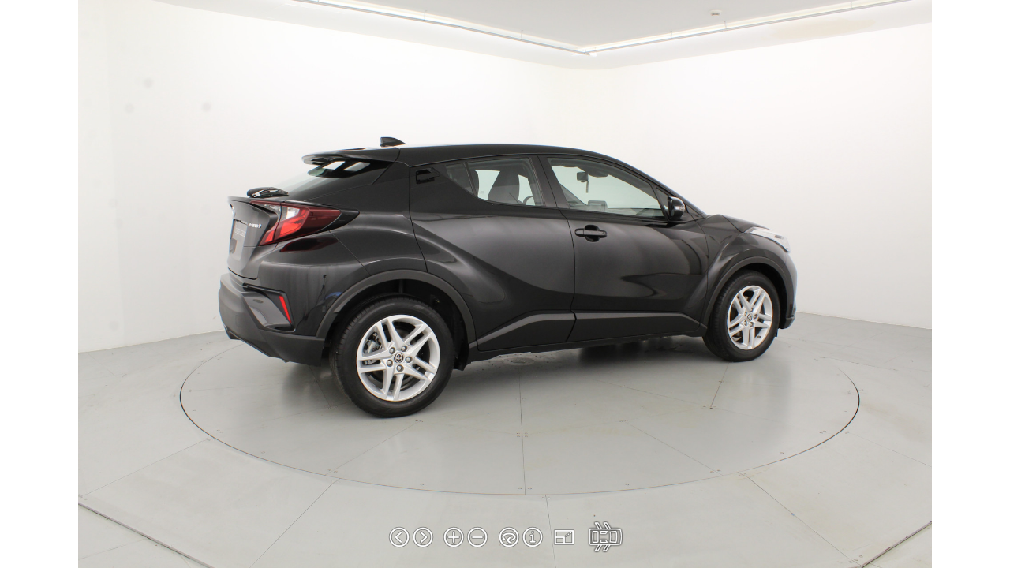

--- FILE ---
content_type: text/html
request_url: https://dqd8jwav9pcsr.cloudfront.net/media/istner/018940bd-1b1e-9199-3621-311083e3ee78/index.html
body_size: 1911
content:
<!DOCTYPE html>
<html manifest="1178LYP NEGRO DE.manifest">
	<head>
		<meta http-equiv="Content-Type" content="text/html;charset=UTF-8">
		<title>Artal Ocasion</title>
		<meta name="viewport" content="width=device-width, initial-scale=1.0, minimum-scale=1.0, maximum-scale=1.0, minimal-ui" />
		<meta name="apple-mobile-web-app-capable" content="yes" />
		<meta name="apple-mobile-web-app-status-bar-style" content="black" />
		<script type="text/javascript">
			// hide URL field on the iPhone/iPod touch
			function hideUrlBar() {
				// hide URL field on the iPhone/iPod touch
				var p = String(navigator.platform);
	
				container = document.getElementById("container");
				if( p === 'iPad' || p === 'iPhone' || p === 'iPod touch' ){
					var v = (navigator.appVersion).match(/OS (\d+)_(\d+)_?(\d+)?/);
					if (parseInt(v[1], 10)>=7) {
						// iOS >=7
						if (container) {
							container.style.top=(0) + "px";
							container.style.left=(0) + "px";
							container.style.width=(window.innerWidth) + "px";
							container.style.height=(window.innerHeight) + "px";
						}
						if (obj) {
							obj.setViewerSize(window.innerWidth, window.innerHeight);
						}						
						window.scrollTo(0, 0);
					} else {
						if (container) {
							var cheight;
							switch(window.innerHeight) {
								case 208:cheight=268; break; // landscape
								case 260:cheight=320; break; // landscape, fullscreen
								case 336:cheight=396; break; // portrait, in call status bar
								case 356:cheight=416; break; // portrait 
								case 424:cheight=484; break; // portrait iPhone5, in call status bar
								case 444:cheight=504; break; // portrait iPhone5 
								default: cheight=window.innerHeight;
							}
							if ((cheight) && ((container.offsetHeight!=cheight) || (window.innerHeight!=cheight))) {
								container.style.height=cheight + "px";
							}
						}
						document.getElementsByTagName("body")[0].style.marginTop="1px";
						window.scrollTo(0, 1);
					}
				}
			}            
			if (window.addEventListener) {
				window.addEventListener("load", hideUrlBar);
				window.addEventListener("resize", hideUrlBar);
				window.addEventListener("orientationchange", hideUrlBar);
			}
	
		</script>
		<style type="text/css" title="Default">
			body, div, h1, h2, h3, span, p {
				font-family: Verdana,Arial,Helvetica,sans-serif;
				color: #000000; 
			}
			/* fullscreen */
			html {
				height: 100%;
			}
			body {
				height: 100%;
				margin: 0px;
				overflow: hidden; /* disable scrollbars */
			}
			body {
			  font-size: 10pt;
			  background: #ffffff; 
			}
			table,tr,td {
				font-size: 10pt;
				border-color: #777777;
				background: #dddddd; 
				color: #000000; 
				border-style: solid;
				border-width: 2px;
				padding: 5px;
				border-collapse: collapse;
			}
			h1 {
				font-size: 18pt;
			}
			h2 {
				font-size: 14pt;
			}
			.warning { 
				font-weight: bold;
			} 
		</style>	
	</head>
	<body>
		<script type="text/javascript" src="object2vr_player.js">
		</script>
		<script type="text/javascript" src="skin.js">
		</script>
		<div id="container" style="width:100%;height:100%;">
		This content requires HTML5 &amp; Javascript or Adobe Flash Player Version 9 or higher.
		</div>
		<script type="text/javascript">
	
			// create the object player with the container
			obj=new object2vrPlayer("container");
			// add the skin object
			skin=new object2vrSkin(obj);
			// load the configuration
			str='<?xml version="1.0" encoding="UTF-8"?>';
				str+='<vrobject>';
				str+='  <input states="2" windowheight="426" width="1920" imagepath="images" preview="4" windowwidth="640" height="1278" preload="1" columns="24" rows="1" fileextension="jpg"/>';
				str+='  <control simulatemass="1" lockedmouse="0" swapxy="0" lockedkeyboard="0" dblclickfullscreen="1" revx="0" invertwheel="0" revy="0" wrapx="1" wrapy="0" trapwheel="1" automovemode="1" lockedwheel="0" speedwheel="1.000" controller="1" sensitivity="8"/>';
				str+='  <view>';
				str+='    <start row="0" column="14" state="0"/>';
				str+='    <zoom default="1.000" centerx="0.00000" centery="0.00000" min="1" max="3.000"/>';
				str+='    <viewer imagescaling="1" backgroundcolor="0xffffff" background="1"/>';
				str+='  </view>';
				str+='  <autorotate speed="0.080" delay="5.00" start="1"/>';
				str+='  <userdata title="Artal Ocasion" datetime="" description="" copyright="" author="" source="" comment="" info=""/>';
				str+='  <qthotspots enabled="0" reuse="8">';
				str+='    <label width="180" backgroundalpha="1.000" enabled="1" height="20" backgroundcolor="0xffffff" bordercolor="0x000000" border="1" textcolor="0x000000" background="1" borderalpha="1.000" borderradius="1" wordwrap="1" textalpha="1.000"/>';
				str+='  </qthotspots>';
				str+='  <hotspots>';
				str+='    <label width="180" backgroundalpha="1.000" enabled="1" height="20" backgroundcolor="0xffffff" bordercolor="0x000000" border="1" textcolor="0x000000" background="1" borderalpha="1.000" borderradius="1" wordwrap="1" textalpha="1.000"/>';
				str+='    <polystyle mode="0" backgroundalpha="0.251" backgroundcolor="0x0000ff" bordercolor="0x0000ff" borderalpha="1.000"/>';
				str+='  </hotspots>';
				str+='</vrobject>';
				str+='';
			obj.readConfigString(str);
			// hide the URL bar on the iPhone
			setTimeout(function() { hideUrlBar(); }, 10);
		</script>
		<noscript>
			<p><b>Please enable Javascript!</b></p>
		</noscript>
	</body>
</html>


--- FILE ---
content_type: image/svg+xml
request_url: https://dqd8jwav9pcsr.cloudfront.net/media/istner/018940bd-1b1e-9199-3621-311083e3ee78/images/info.svg
body_size: 710
content:
<?xml version="1.0" encoding="utf-8"?>
<!-- Garden Gnome Software - Skin Buttons -->
<!DOCTYPE svg PUBLIC "-//W3C//DTD SVG 1.1 Basic//EN" "http://www.w3.org/Graphics/SVG/1.1/DTD/svg11-basic.dtd">
<svg version="1.1" baseProfile="basic" id="Layer_1" xmlns="http://www.w3.org/2000/svg" xmlns:xlink="http://www.w3.org/1999/xlink"
			x="0px" y="0px" width="32px" height="32px" viewBox="0 0 32 32" xml:space="preserve">
	<g opacity="0.4" stroke="#3C3C3C" stroke-width="1.5">
		<g>
			<path d="M3.5,16C3.5,9.096,9.096,3.5,16,3.5l0,0c6.903,0,12.499,5.596,12.5,12.5l0,0
				c-0.001,6.903-5.597,12.499-12.5,12.5l0,0C9.096,28.499,3.5,22.903,3.5,16L3.5,16z M8.854,8.853
				C7.022,10.686,5.894,13.205,5.893,16l0,0c0.001,2.795,1.129,5.314,2.961,7.146l0,0c1.832,1.831,4.352,2.96,7.146,2.96l0,0
				c2.795,0,5.314-1.129,7.147-2.96l0,0c1.831-1.832,2.959-4.352,2.96-7.146l0,0c-0.001-2.795-1.129-5.314-2.96-7.147l0,0
				C21.313,7.022,18.795,5.893,16,5.892l0,0C13.205,5.893,10.686,7.022,8.854,8.853L8.854,8.853z"/>
		</g>
		<g>
			<path d="M14.963,10.05V9.521c0-0.661,0.536-1.196,1.197-1.196l0,0c0.66,0,1.196,0.536,1.196,1.196l0,0v0.529
				c0,0.661-0.536,1.196-1.196,1.196l0,0C15.5,11.247,14.963,10.711,14.963,10.05L14.963,10.05z"/>
			<g>
				<path d="M18.532,20.391h-1.176v-6.473c0-0.021-0.005-0.042-0.006-0.063c0-0.014,0.004-0.026,0.004-0.04
					c0-0.661-0.536-1.196-1.196-1.196h-2.226c-0.661,0-1.197,0.536-1.197,1.196c0,0.66,0.536,1.196,1.197,1.196h1.031v5.379h-1.207
					c-0.661,0-1.197,0.535-1.197,1.196c0,0.66,0.536,1.196,1.197,1.196h4.775c0.66,0,1.197-0.536,1.197-1.196
					C19.729,20.926,19.192,20.391,18.532,20.391z"/>
			</g>
		</g>
	</g>
	<g fill="#FFFFFF" stroke="#000000" stroke-width="0.2">
		<g>
			<path d="M3.5,16C3.5,9.096,9.096,3.5,16,3.5l0,0c6.903,0,12.499,5.596,12.5,12.5l0,0
				c-0.001,6.903-5.597,12.499-12.5,12.5l0,0C9.096,28.499,3.5,22.903,3.5,16L3.5,16z M8.854,8.853
				C7.022,10.686,5.894,13.205,5.893,16l0,0c0.001,2.795,1.129,5.314,2.961,7.146l0,0c1.832,1.831,4.352,2.96,7.146,2.96l0,0
				c2.795,0,5.314-1.129,7.147-2.96l0,0c1.831-1.832,2.959-4.352,2.96-7.146l0,0c-0.001-2.795-1.129-5.314-2.96-7.147l0,0
				C21.313,7.022,18.795,5.893,16,5.892l0,0C13.205,5.893,10.686,7.022,8.854,8.853L8.854,8.853z"/>
		</g>
		<g>
			<path d="M14.963,10.05V9.521c0-0.661,0.536-1.196,1.197-1.196l0,0c0.66,0,1.196,0.536,1.196,1.196l0,0v0.529
				c0,0.661-0.536,1.196-1.196,1.196l0,0C15.5,11.247,14.963,10.711,14.963,10.05L14.963,10.05z"/>
			<g>
				<path d="M18.532,20.391h-1.176v-6.473c0-0.021-0.005-0.042-0.006-0.063c0-0.014,0.004-0.026,0.004-0.04
					c0-0.661-0.536-1.196-1.196-1.196h-2.226c-0.661,0-1.197,0.536-1.197,1.196c0,0.66,0.536,1.196,1.197,1.196h1.031v5.379h-1.207
					c-0.661,0-1.197,0.535-1.197,1.196c0,0.66,0.536,1.196,1.197,1.196h4.775c0.66,0,1.197-0.536,1.197-1.196
					C19.729,20.926,19.192,20.391,18.532,20.391z"/>
			</g>
		</g>
	</g>
</svg>